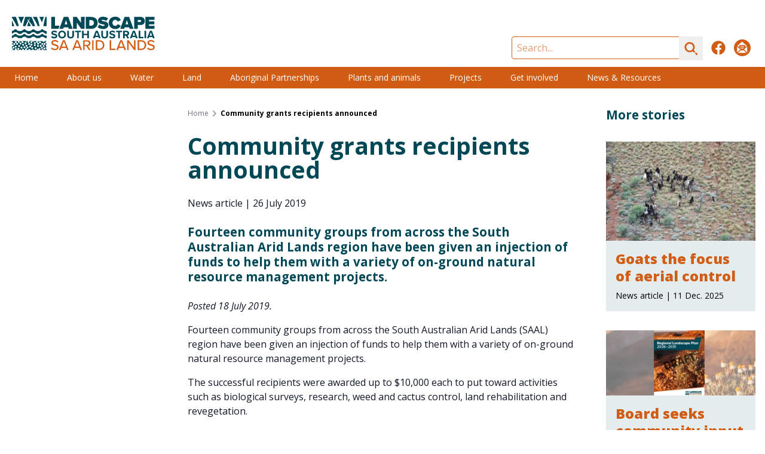

--- FILE ---
content_type: text/html; charset=UTF-8
request_url: https://www.landscape.sa.gov.au/saal/news/190718-sa-arid-lands-community-grants-recipients-announced
body_size: 16684
content:
<!DOCTYPE html><html
class="no-js" lang="en" prefix="og: http://ogp.me/ns# fb: http://ogp.me/ns/fb#"><head><meta
charset="utf-8"><meta
http-equiv="X-UA-Compatible" content="IE=edge" /><meta
name="viewport" content="width=device-width, minimum-scale=1.0"><link
rel="dns-prefetch" href="/assets"><link
rel="preconnect" href="/assets" crossorigin><link
rel="dns-prefetch" href="https://cdn.environment.sa.gov.au"><link
rel="preconnect" href="https://cdn.environment.sa.gov.au" crossorigin><link
rel="dns-prefetch" href="https://fonts.googleapis.com"><link
rel="preconnect" href="https://fonts.googleapis.com" crossorigin><link
rel="dns-prefetch" href="https://fonts.gstatic.com"><link
rel="preconnect" href="https://fonts.gstatic.com" crossorigin><link
rel="preload" as="font" href="https://fonts.googleapis.com/css2?family=Open+Sans:ital,wdth,wght@0,75..100,300..800;1,75..100,300..800&amp;display=swap" crossorigin="anonymous" /><link
rel="stylesheet" href="https://fonts.googleapis.com/css2?family=Open+Sans:ital,wdth,wght@0,75..100,300..800;1,75..100,300..800&amp;display=swap"><link
type="image/png" href="https://cdn.environment.sa.gov.au/img/[base64]" rel="icon" sizes="48x48"><link
type="image/png" href="https://cdn.environment.sa.gov.au/img/[base64]" rel="icon" sizes="32x32"><link
type="image/png" href="https://cdn.environment.sa.gov.au/img/[base64]" rel="icon" sizes="16x16"><script>document.documentElement.classList.remove('no-js')</script><script src="https://cdnjs.cloudflare.com/polyfill/v3/polyfill.js?callback=polyfillsAreLoaded&flags=gated" defer async></script><style>html:not(.user-is-tabbing) button:focus,html:not(.user-is-tabbing) input:focus,html:not(.user-is-tabbing) select:focus,html:not(.user-is-tabbing) textarea:focus,html:not(.user-is-tabbing) a:focus{outline:none}</style><script>function handleFirstTab(event){if(event.keyCode===9){document.documentElement.classList.add('user-is-tabbing');window.removeEventListener('keydown',handleFirstTab);window.addEventListener('mousedown',handleMouseDownOnce);}}
function handleMouseDownOnce(){document.documentElement.classList.remove('user-is-tabbing');window.removeEventListener('mousedown',handleMouseDownOnce);window.addEventListener('keydown',handleFirstTab);}
window.addEventListener('keydown',handleFirstTab);</script><script>!function(e,t){"function"==typeof define&&define.amd?define(t):"object"==typeof exports?module.exports=t():e.Cookie=t()}(this,function(){"use strict";function e(t,n,o){return void 0===n?e.get(t):void(null===n?e.remove(t):e.set(t,n,o))}function t(e){return e.replace(/[.*+?^$|[\](){}\\-]/g,"\\$&")}function n(e){var t="";for(var n in e)if(e.hasOwnProperty(n)){if("expires"===n){var r=e[n];"object"!=typeof r&&(r+="number"==typeof r?"D":"",r=o(r)),e[n]=r.toUTCString()}if("secure"===n){if(!e[n])continue;t+=";"+n}t+=";"+n+"="+e[n]}return e.hasOwnProperty("path")||(t+=";path=/"),t}function o(e){var t=new Date,n=e.charAt(e.length-1),o=parseInt(e,10);switch(n){case"Y":t.setFullYear(t.getFullYear()+o);break;case"M":t.setMonth(t.getMonth()+o);break;case"D":t.setDate(t.getDate()+o);break;case"h":t.setHours(t.getHours()+o);break;case"m":t.setMinutes(t.getMinutes()+o);break;case"s":t.setSeconds(t.getSeconds()+o);break;default:t=new Date(e)}return t}return e.enabled=function(){var t,n="__test_key";return document.cookie=n+"=1",t=!!document.cookie,t&&e.remove(n),t},e.get=function(e,n){if("string"!=typeof e||!e)return null;e="(?:^|; )"+t(e)+"(?:=([^;]*?))?(?:;|$)";var o=new RegExp(e),r=o.exec(document.cookie);return null!==r?n?r[1]:decodeURIComponent(r[1]):null},e.getRaw=function(t){return e.get(t,!0)},e.set=function(e,t,o,r){o!==!0&&(r=o,o=!1),r=n(r?r:{});var u=e+"="+(o?t:encodeURIComponent(t))+r;document.cookie=u},e.setRaw=function(t,n,o){e.set(t,n,!0,o)},e.remove=function(t){e.set(t,"a",{expires:new Date})},e});</script><script>var currentSite={handle:'saal'};</script><style></style><script type="module">!function(){const e=document.createElement("link").relList;if(!(e&&e.supports&&e.supports("modulepreload"))){for(const e of document.querySelectorAll('link[rel="modulepreload"]'))r(e);new MutationObserver((e=>{for(const o of e)if("childList"===o.type)for(const e of o.addedNodes)if("LINK"===e.tagName&&"modulepreload"===e.rel)r(e);else if(e.querySelectorAll)for(const o of e.querySelectorAll("link[rel=modulepreload]"))r(o)})).observe(document,{childList:!0,subtree:!0})}function r(e){if(e.ep)return;e.ep=!0;const r=function(e){const r={};return e.integrity&&(r.integrity=e.integrity),e.referrerpolicy&&(r.referrerPolicy=e.referrerpolicy),"use-credentials"===e.crossorigin?r.credentials="include":"anonymous"===e.crossorigin?r.credentials="omit":r.credentials="same-origin",r}(e);fetch(e.href,r)}}();</script><script>!function(){var e=document.createElement("script");if(!("noModule"in e)&&"onbeforeload"in e){var t=!1;document.addEventListener("beforeload",(function(n){if(n.target===e)t=!0;else if(!n.target.hasAttribute("nomodule")||!t)return;n.preventDefault()}),!0),e.type="module",e.src=".",document.head.appendChild(e),e.remove()}}();</script><script src="/assets/polyfills-legacy-34e503ad.js" nomodule onload="e=new CustomEvent(&#039;vite-script-loaded&#039;, {detail:{path: &#039;vite/legacy-polyfills-legacy&#039;}});document.dispatchEvent(e);"></script><script type="module" src="/assets/app-9c332eae.js" crossorigin onload="e=new CustomEvent(&#039;vite-script-loaded&#039;, {detail:{path: &#039;src/js/app.js&#039;}});document.dispatchEvent(e);"></script><link
href="/assets/app-4c66d6b7.css" rel="stylesheet"><script src="/assets/app-legacy-f275d595.js" nomodule onload="e=new CustomEvent(&#039;vite-script-loaded&#039;, {detail:{path: &#039;src/js/app-legacy.js&#039;}});document.dispatchEvent(e);"></script><title>Community grants… | Landscape South Australia - SA Arid Lands</title>
<script>dataLayer = [];
(function(w,d,s,l,i){w[l]=w[l]||[];w[l].push({'gtm.start':
new Date().getTime(),event:'gtm.js'});var f=d.getElementsByTagName(s)[0],
j=d.createElement(s),dl=l!='dataLayer'?'&l='+l:'';j.async=true;j.src=
'https://www.googletagmanager.com/gtm.js?id='+i+dl;f.parentNode.insertBefore(j,f);
})(window,document,'script','dataLayer','GTM-T2KL5WV');
</script><meta name="generator" content="SEOmatic">
<meta name="keywords" content="projects, groups, weed, community, region, management, successful, rehabilitation, ongoing, cactus, land, investment, variety, revegetation, jodie">
<meta name="description" content="Fourteen community groups from across the South Australian Arid Lands region have been given an injection of funds to help them with a variety of…">
<meta name="referrer" content="no-referrer-when-downgrade">
<meta name="robots" content="all">
<meta content="en_AU" property="og:locale">
<meta content="Landscape South Australia - SA Arid Lands" property="og:site_name">
<meta content="website" property="og:type">
<meta content="https://www.landscape.sa.gov.au/saal/news/190718-sa-arid-lands-community-grants-recipients-announced" property="og:url">
<meta content="Community grants… | Landscape South Australia - SA Arid Lands" property="og:title">
<meta content="Fourteen community groups from across the South Australian Arid Lands region have been given an injection of funds to help them with a variety of…" property="og:description">
<meta content="https://cdn.environment.sa.gov.au/img/[base64]?mtime=1679968140" property="og:image">
<meta content="1200" property="og:image:width">
<meta content="630" property="og:image:height">
<meta content="Fourteen community groups from across the South Australian Arid Lands region have been given an injection of funds to help them with a variety of on-ground natural resource management projects." property="og:image:alt">
<meta content="https://www.facebook.com/SAALLandscapeSA" property="og:see_also">
<meta name="twitter:card" content="summary">
<meta name="twitter:creator" content="@">
<meta name="twitter:title" content="Community grants recipients announced">
<meta name="twitter:description" content="Fourteen community groups from across the South Australian Arid Lands region have been given an injection of funds to help them with a variety of…">
<meta name="twitter:image" content="https://cdn.environment.sa.gov.au/img/[base64]?mtime=1679968140">
<meta name="twitter:image:width" content="800">
<meta name="twitter:image:height" content="800">
<meta name="twitter:image:alt" content="Fourteen community groups from across the South Australian Arid Lands region have been given an injection of funds to help them with a variety of on-ground natural resource management projects.">
<link href="https://www.landscape.sa.gov.au/saal/news/190718-sa-arid-lands-community-grants-recipients-announced" rel="canonical">
<link href="https://www.landscape.sa.gov.au/saal" rel="home"></head><body
class="font-sans section_news"><noscript><iframe src="https://www.googletagmanager.com/ns.html?id=GTM-T2KL5WV"
height="0" width="0" style="display:none;visibility:hidden"></iframe></noscript>
<a
href="#main-content" class="skip-link bg-white shadow-sm px-4 py-2 focus:outline-none focus:ring-2 focus:ring-blue-500 top-3 left-3">Skip to content</a><div
id="page-container" class="min-h-screen bg-gray-600 xl:pb-10 overflow-hidden leading-tight"><div
id="content-container" class="max-w-7xl mx-auto"><header
class="site-header bg-white"><div
class="lg:flex justify-between h-30 lg:h-28"><div
class="px-16 sm:px-8 lg:px-5 flex items-center justify-center"><a
class="hover:pointer max-w-full flex justify-center lg:block py-2 lg:py-0 transition duration-500 hover:opacity-80" href="https://www.landscape.sa.gov.au/saal/"><svg
class="h-14" xmlns="http://www.w3.org/2000/svg" viewBox="0 0 256 60"><style>.st1{fill:#014856}.white .white{fill:#fff}</style><path
fill="#d15e14" d="M83.6 54.7c0-3.7-3.3-4.6-6.2-5.4-2.2-.6-4.1-1.1-4.1-2.6s1.3-2.5 3.3-2.5c1.9 0 3.7.6 5.1 2.1l1.5-2c-1.6-1.6-3.7-2.5-6.4-2.5-3.7 0-6.2 2.1-6.2 5 0 3.6 3.3 4.4 6.1 5.1 2.2.6 4.2 1.1 4.2 3 0 1.3-1 2.7-3.9 2.7-2.5 0-4.4-1.2-5.5-2.5l-1.5 2c1.5 1.7 3.8 2.8 6.9 2.8 4.7.1 6.7-2.5 6.7-5.2zm11-12.7h-3.3l-7 17.6h2.9c.1.1 1.5-3.6 1.5-3.6h8.6l1.4 3.6h2.9l-7-17.6zm-5.1 11.7 3.5-9.3 3.6 9.3h-7.1zm29-11.7h-3.3l-7 17.6h2.9l1.4-3.6h8.7l1.4 3.6h2.9l-7-17.6zm-5.1 11.7 3.5-9.3 3.6 9.3h-7.1zm22.9-1c2.2-.3 4.4-2 4.4-5.1 0-3.2-2.3-5.4-5.6-5.4h-7.4v17.6h2.6c-.1-.1-.1-6.9-.1-6.9h3.3l4.2 6.8h3.1l-4.5-7zm-6.1-2.1v-6.2h4.4c1.9 0 3.3 1.2 3.3 3.1 0 1.8-1.4 3.1-3.3 3.1h-4.4zm13.5-8.5h2.6v17.6h-2.6V42.1zm12.8 0h-6.3v17.6h6.3c5.5 0 9.1-3.7 9.1-8.8 0-5.1-3.6-8.8-9.1-8.8zm0 15.3h-3.6v-13h3.6c4.1 0 6.4 2.9 6.4 6.5s-2.3 6.5-6.4 6.5zm29.2 0h-8V42.1h-2.6v17.6h10.6v-2.3zM197.4 42h-3.3l-7 17.6h2.9c.1.1 1.5-3.6 1.5-3.6h8.6l1.4 3.6h2.9l-7-17.6zm-5.1 11.7 3.5-9.3 3.6 9.3h-7.1zm16.8-7.5 9.7 13.5h2.6V42.1h-2.6v13.2l-9.6-13.2h-2.7v17.6h2.6V46.2zm22.5-4.1h-6.3v17.6h6.3c5.4 0 9.1-3.7 9.1-8.8 0-5.1-3.6-8.8-9.1-8.8zm-.1 15.3h-3.6v-13h3.6c4.1 0 6.4 2.9 6.4 6.5s-2.3 6.5-6.4 6.5zm17.8.3c-2.5 0-4.4-1.2-5.5-2.5l-1.5 2c1.5 1.7 3.8 2.8 6.9 2.8 4.7 0 6.6-2.6 6.6-5.3 0-3.7-3.3-4.6-6.2-5.4-2.2-.6-4.1-1.1-4.1-2.6s1.3-2.5 3.3-2.5c1.9 0 3.7.6 5.1 2.1l1.5-2c-1.6-1.6-3.7-2.5-6.4-2.5-3.7 0-6.2 2.1-6.2 5 0 3.6 3.3 4.4 6.1 5.1 2.2.6 4.2 1.1 4.2 3 .1 1.3-.9 2.8-3.8 2.8z" class="white" /><path
d="M141.8.4h-9.6v21.4h9.6c6.8 0 11.8-3.9 11.8-10.7 0-6.9-5-10.7-11.8-10.7zm-.1 15.7h-3V6h3.1c3.5 0 5.1 2.2 5.1 5 0 2.7-1.9 5.1-5.2 5.1zm22.3-8c-2.3-.4-3.2-.7-3.2-1.5 0-.5.4-1.1 2-1.1 1.7 0 4.1.7 6 2.1l3.5-4.6c-2.4-2-5.6-3-9.1-3-5.9 0-8.9 3.3-8.9 6.9 0 5.4 5.4 6.2 8.9 6.8 2.1.4 3 .8 3 1.6s-1.2 1.3-2.4 1.3c-2.9 0-5.3-1.2-6.9-2.8l-3.4 4.8c2.3 2.1 5.4 3.4 10 3.4 5.8 0 9.3-2.7 9.3-7.5 0-4.7-5.2-5.8-8.8-6.4zm31 7.8-5.6-2.6c-.5 1.7-2.2 3.1-4.3 3.1-3 0-5-2.4-5-5.4s2.1-5.4 5-5.4c2.1 0 3.8 1.4 4.3 3.1l5.6-2.6c-1.3-3-4.1-6.2-9.9-6.2-6.6 0-11.6 4.5-11.6 11.1s5.1 11.1 11.6 11.1c5.8.1 8.7-3.3 9.9-6.2zM210 .4h-8.2L194 21.8h7.1l.8-2.8h8.2l.8 2.8h7L210 .4zm-6.5 13.3c.1-.1 2.5-7.6 2.5-7.6l2.4 7.6h-4.9zm51.9 2.7h-9.8v-2.7h9.6V8.2h-9.6V5.7h9.8V.3h-16.3v21.4h16.3v-5.3zM230.4.3H219v21.4h6.5v-6.9h5c4.9.1 7.6-3.1 7.6-7.1S235.4.3 230.4.3zm-.9 9.2h-4.1V5.8h4.1c1.1 0 2 .7 2 1.9 0 1.1-.9 1.8-2 1.8zM85.4 16l-8.4.1V.4h-6.5v21.4h12.7l2.2-5.8zM130.3.4h-6.5v10.8L116.3.4h-6.7v21.4h6.5V10.3l7.9 11.5h6.2l.1-21.4zM101 .4h-8.2l-7.9 21.4h7l.8-2.8h8.2l.8 2.8h7L101 .4zm-6.5 13.2L96.9 6l2.4 7.6h-4.8zM75.8 38.9c3.6 0 5.4-1.9 5.4-4.3 0-3-2.8-3.7-5-4.2-1.6-.4-2.7-.6-2.7-1.6 0-.8.7-1.4 2-1.4s2.8.5 3.9 1.5l1.6-2.1c-1.3-1.2-3.1-1.9-5.2-1.9-3.2 0-5.1 1.8-5.1 4.1 0 3 2.8 3.6 5 4.1 1.6.4 2.7.7 2.7 1.7 0 .8-.8 1.5-2.3 1.5-1.9 0-3.3-.8-4.3-1.8l-1.6 2.2c1.2 1.4 3.1 2.2 5.6 2.2zm14-14c-4.1 0-7 2.9-7 7s2.9 7 7 7 7-2.9 7-7-3-7-7-7zm0 11.4c-2.5 0-4.1-1.9-4.1-4.4s1.6-4.4 4.1-4.4 4.1 1.9 4.1 4.4-1.6 4.4-4.1 4.4zm9.3-11.1v8.1c0 3.3 1.9 5.6 6 5.6s6-2.3 6-5.6v-8.1h-2.9v8c0 1.9-1 3.2-3.1 3.2s-3.1-1.3-3.1-3.2v-8h-2.9zm20.7 13.5v-11h3.9v-2.5H113v2.5h3.9v10.9h2.9v.1zm8.7-5.7h6.4v5.7h2.9V25.2h-2.9v5.3h-6.4v-5.3h-2.9v13.5h2.9V33zm25.3-7.8h-3.6L145 38.7h3.1l1-2.3h6l.8 2.3h3.1l-5.2-13.5zm-4 8.7 2.3-6.2 2.2 6.2h-4.5zm22.4-.6v-8.1h-2.9v8c0 1.9-1 3.2-3.1 3.2s-3.1-1.3-3.1-3.2v-8h-2.9v8.1c0 3.3 1.9 5.6 6 5.6s6-2.3 6-5.6zm7.8 3.1c-1.9 0-3.3-.8-4.3-1.8l-1.6 2.2c1.3 1.3 3.1 2.1 5.7 2.1 3.6 0 5.4-1.9 5.4-4.3 0-3-2.8-3.7-5-4.2-1.6-.4-2.7-.6-2.7-1.6 0-.8.7-1.4 2-1.4s2.8.5 3.9 1.5l1.6-2.1c-1.3-1.2-3.1-1.9-5.2-1.9-3.2 0-5.1 1.8-5.1 4.1 0 3 2.8 3.6 5 4.1 1.6.4 2.7.7 2.7 1.7-.1.9-.8 1.6-2.4 1.6zm10.5 2.3h2.9v-11h3.9v-2.5h-10.7v2.5h3.9v11zm16.6-5.1c1.5-.3 2.9-1.6 2.9-4 0-2.5-1.7-4.3-4.5-4.3h-6.3v13.5h2.9V34h2.1l2.6 4.8c0-.1 3.3-.1 3.3-.1l-3-5.1zm-2-2.2h-3v-3.7h3c1.2 0 2 .7 2 1.9 0 1.1-.9 1.8-2 1.8zm15.1-6.2h-3.6l-5.2 13.5h3.1l.8-2.3h6l1 2.3h3.1l-5.2-13.5zm-4 8.7 2.2-6.2 2.2 6.2h-4.4zm10.8-8.7v13.5h8.6v-2.5h-5.7v-11H227zm10.5 0h2.9v13.5h-2.9V25.2zm13.3 0h-3.6L242 38.7h3.1l.8-2.3h6l.8 2.3h3.1l-5-13.5zm-4.1 8.7 2.2-6.2 2.2 6.2h-4.4zM55.6 31.3c-.3-.4-.8-.6-1.4-.6-.6 0-1.1.2-1.4.6-1.6 1.7-4 2.7-6.6 2.7H45.6h.1c-.3 0-.5 0-.7-.1h-.5c-.2 0-.4-.1-.5-.1-1.7-.4-3.2-1.2-4.3-2.4-.4-.4-.9-.6-1.5-.6s-1.2.2-1.5.6C35.2 33 32.8 34 30.2 34s-4.9-1-6.5-2.7c-.4-.4-.9-.6-1.5-.6s-1.2.2-1.5.6C19.2 33 16.8 34 14.3 34s-4.9-1-6.5-2.7c-.4-.4-.9-.6-1.5-.6s-1.2.2-1.5.6c-1.1 1.2-2.6 2-4.3 2.4H0v4.6h1.1c.3-.1.6-.3.9-.6 1-1.1 2.6-1.8 4.3-1.8s3.3.6 4.3 1.8c.3.3.5.5.9.7h5.7c.3-.2.6-.4.9-.7 1-1.1 2.6-1.8 4.3-1.8s3.3.6 4.3 1.8c.3.3.5.5.9.7h5.7c.3-.2.6-.4.9-.7 1-1.1 2.6-1.8 4.3-1.8s3.3.6 4.3 1.8c.3.3.6.5.9.7h5.7c.3-.2.6-.4.9-.7 1-1.1 2.5-1.7 4.2-1.8 1.7 0 3.2.7 4.2 1.8.3.3.5.5.9.7h2.9V34h-.1c-2.9 0-5.3-1-6.8-2.7zM6.3 27.7c1.7 0 3.3.6 4.3 1.8.9 1 2.2 1.5 3.7 1.5s2.8-.6 3.7-1.5c1-1.1 2.6-1.8 4.3-1.8s3.3.6 4.3 1.8c.9 1 2.2 1.5 3.7 1.5s2.8-.6 3.7-1.5c1-1.1 2.6-1.8 4.3-1.8s3.3.6 4.3 1.8c.6.7 1.5 1.2 2.5 1.4h1.1c1.5 0 2.8-.6 3.7-1.5 1-1.1 2.5-1.7 4.2-1.8h.1c1.7 0 3.2.7 4.2 1.8.9 1 2.2 1.5 3.7 1.5h.1v-5.2h-.1c-2.6 0-4.9-1-6.5-2.7-.3-.4-.8-.6-1.4-.6-.6 0-1.1.2-1.4.6-1.5 1.7-3.9 2.7-6.5 2.7H45.7h.1c-.3 0-.5 0-.7-.1-.2 0-.3 0-.5-.1-.2 0-.4-.1-.5-.1-1.7-.4-3.2-1.2-4.3-2.4-.4-.4-.9-.6-1.5-.6s-1.2.2-1.5.6c-1.5 1.7-3.9 2.7-6.5 2.7s-4.9-1-6.5-2.7c-.4-.4-.9-.6-1.5-.6s-1.2.2-1.5.6c-1.5 1.7-3.9 2.7-6.5 2.7s-4.9-1-6.5-2.7c-.4-.4-.9-.6-1.5-.6s-1.2.2-1.5.6c-1.1 1.2-2.6 2-4.3 2.4H0v5.2c.8-.3 1.5-.7 2-1.2 1-1 2.6-1.7 4.3-1.7zm50-10.8h5.9V.4H60c-1.7 5.4-2.9 11.1-3.7 16.5zM57.4.4h-8.2c1.6 3.3 3.1 6.7 4.4 10C54.7 7 56 3.7 57.4.4zM37.3.4c3.6 5.3 6.8 11.1 9.1 16.5h3.1C48.5 11.6 46.8 6 44.8.4h-7.5zm-10 16.5h6.2c.1-.2.3-.4.4-.6-1.2-2.6-2.6-5.3-4.1-7.6-.9 2.6-1.8 5.4-2.5 8.2zM33.2.4c-1 2.1-2 4.5-3 7.1 1.8 2.1 3.5 4.4 5.1 6.6.7-1 1.4-1.9 2.1-2.8-.6 1-1.2 2.2-1.8 3.4.5.7 1 1.5 1.4 2.2h4.5c-1.7-5.5-4-11.3-6.6-16.5h-1.7zM19.7 16.9h4.6c1.3-3.3 2.9-6.5 4.6-9.6-1-1.6-2-3-2.9-4.3 1.1 1.1 2.3 2.3 3.4 3.5 1.2-2.2 2.5-4.2 3.8-6.1h-9.5c-1.7 5.3-3 11-4 16.5zM0 1.9c3.3 4.8 6.3 10 8.6 15h3.6c-1.2-5.3-3-11-5-16.5H0v1.5zm0 4.5v10.5h4.1C2.9 13.4 1.5 9.8 0 6.4zm16.7 6c1.3-4.1 3-8.1 4.8-12H11.3c2.1 4 3.9 8.1 5.4 12zm44.9 32.1c.2 0 .4 0 .6.1V44c-.6 0-1.1-.3-1.4-.7h-2.5c0 .2.1.3.1.5 0 1-.8 1.7-1.7 1.7-1 0-1.7-.8-1.7-1.7 0-.2 0-.3.1-.5H54c-.3.4-.8.6-1.3.6s-1-.2-1.3-.6h-1.5c-.3.6-.9 1.1-1.6 1.1-.7 0-1.4-.5-1.6-1.1h-3.5c-.3.3-.8.5-1.2.5-.5 0-.9-.2-1.2-.5h-1.1c-.1.9-.8 1.6-1.7 1.6s-1.6-.7-1.7-1.6h-3.8c-.3.3-.8.5-1.2.5-.2 0-.4 0-.6-.1.4.3.7.8.7 1.4 0 1-.8 1.7-1.7 1.7-1 0-1.7-.8-1.7-1.7 0-.9.8-1.7 1.7-1.7.2 0 .4 0 .6.1l-.2-.2h-2.6c-.1.8-.8 1.4-1.7 1.4-.9 0-1.6-.6-1.7-1.4h-1.4c-.3.3-.7.4-1.1.4-.4 0-.8-.2-1.1-.4h-2.3c-.2.8-.9 1.3-1.7 1.3s-1.5-.6-1.7-1.3h-3.7c-.3.4-.8.6-1.3.6s-1-.2-1.3-.6H6.2c-.3.4-.8.6-1.3.6s-1-.2-1.3-.6H1.4c-.3.4-.8.7-1.4.7v.8h.2c1 0 1.7.8 1.7 1.7 0 1-.8 1.7-1.7 1.7H0V50c.3-.2.7-.4 1.1-.4 1 0 1.7.8 1.7 1.7 0 1-.7 1.8-1.7 1.8-.4 0-.8-.1-1.1-.4v4h.1c1 0 1.7.8 1.7 1.7 0 .5-.2.9-.6 1.3h1.6c.1 0 .3-.1.5-.1s.3 0 .5.1H6c-.5-.3-.7-.8-.7-1.4 0-1 .8-1.7 1.7-1.7s1.7.8 1.7 1.7c0 .6-.3 1.1-.7 1.4h5.3c.3-.6.9-1 1.6-1 .7 0 1.3.4 1.6 1h1.6v-.3c0-1 .8-1.7 1.7-1.7 1 0 1.7.8 1.7 1.7v.3h2.6c-.3-.3-.5-.8-.5-1.2 0-1 .8-1.7 1.7-1.7 1 0 1.7.8 1.7 1.7 0 .5-.2.9-.5 1.2h3v-.2c0-1 .8-1.7 1.7-1.7 1 0 1.7.8 1.7 1.7v.2h3c.2-.7.9-1.2 1.7-1.2.8 0 1.4.5 1.7 1.2h5.1v-.4c0-1 .8-1.7 1.7-1.7 1 0 1.7.8 1.7 1.7v.4h5.4c.1-.9.8-1.6 1.7-1.6.9 0 1.7.7 1.7 1.6h2.3c.1 0 .3-.1.4-.1.1 0 .3 0 .4.1h2.5v-2c-1 0-1.7-.8-1.7-1.7 0-1 .8-1.7 1.7-1.7v-1.2c-1 0-1.7-.8-1.7-1.7 0-1 .8-1.7 1.7-1.7v-1.9c-.2.1-.4.1-.6.1-1 0-1.7-.8-1.7-1.7 0-1 .8-1.7 1.7-1.7zm-26.8-.6c1 0 1.7.8 1.7 1.7 0 1-.8 1.7-1.7 1.7-1 0-1.7-.8-1.7-1.7 0-.9.8-1.7 1.7-1.7zm1.8 6.2c0 1-.8 1.7-1.7 1.7-1 0-1.7-.8-1.7-1.7 0-1 .8-1.7 1.7-1.7 1 0 1.7.8 1.7 1.7zM19 43.9c1 0 1.7.8 1.7 1.7 0 1-.8 1.7-1.7 1.7-1 0-1.7-.8-1.7-1.7 0-.9.8-1.7 1.7-1.7zm-6.7-.4c1 0 1.7.8 1.7 1.7 0 .9-.8 1.7-1.7 1.7-1 0-1.7-.8-1.7-1.7-.1-.9.7-1.7 1.7-1.7zm-5.3.3c1 0 1.7.8 1.7 1.7 0 1-.8 1.7-1.7 1.7s-1.7-.8-1.7-1.7c0-1 .8-1.7 1.7-1.7zm-4.4 5.1c0-1 .8-1.7 1.7-1.7 1 0 1.7.8 1.7 1.7 0 1-.8 1.7-1.7 1.7-1 .1-1.7-.7-1.7-1.7zm.2 8.3c-1 0-1.7-.8-1.7-1.7 0-1 .8-1.7 1.7-1.7 1 0 1.7.8 1.7 1.7 0 1-.8 1.7-1.7 1.7zm3.9-1.7c-1 0-1.7-.8-1.7-1.7 0-1 .8-1.7 1.7-1.7 1 0 1.7.8 1.7 1.7 0 .9-.8 1.7-1.7 1.7zm.8-6.8c0-1 .8-1.7 1.7-1.7.9-.1 1.7.7 1.7 1.7s-.8 1.7-1.7 1.7c-1 0-1.7-.8-1.7-1.7zm3.9 10.6c-1 0-1.7-.8-1.7-1.7 0-1 .8-1.7 1.7-1.7 1 0 1.7.8 1.7 1.7.1.9-.7 1.7-1.7 1.7zm1.5-5c-1 0-1.7-.8-1.7-1.7 0-1 .8-1.7 1.7-1.7.9 0 1.7.8 1.7 1.7.1.9-.7 1.7-1.7 1.7zm.8-6.2c0-.9.7-1.7 1.7-1.7s1.7.8 1.7 1.7c0 .9-.8 1.7-1.7 1.7-.9 0-1.7-.8-1.7-1.7zm3.5 9.1c-1 0-1.7-.8-1.7-1.7 0-1 .8-1.7 1.7-1.7.9 0 1.7.7 1.7 1.7s-.8 1.7-1.7 1.7zm1.2-6.9c0-1 .8-1.7 1.7-1.7.9 0 1.7.8 1.7 1.7 0 1-.8 1.7-1.7 1.7-1 0-1.7-.8-1.7-1.7zm4 6.1c-1 0-1.7-.8-1.7-1.7 0-.9.8-1.7 1.7-1.7 1 0 1.7.8 1.7 1.7 0 1-.8 1.7-1.7 1.7zm.2-9c0-.9.7-1.7 1.7-1.7s1.7.8 1.7 1.7c0 1-.8 1.7-1.7 1.7-1 0-1.7-.8-1.7-1.7zm1.7 4.5c0-1 .8-1.7 1.7-1.7 1-.1 1.7.7 1.7 1.7s-.8 1.7-1.7 1.7c-1 0-1.7-.8-1.7-1.7zm3.5 5.2c-1 0-1.7-.8-1.7-1.7 0-1 .8-1.7 1.7-1.7.9 0 1.7.7 1.7 1.7s-.8 1.7-1.7 1.7zm1.3-8.2c0-.9.8-1.7 1.7-1.7 1 0 1.7.8 1.7 1.7 0 1-.8 1.7-1.7 1.7-1 0-1.7-.8-1.7-1.7zm3.5 6.4c-1 0-1.7-.8-1.7-1.7 0-1 .8-1.7 1.7-1.7.9-.1 1.7.7 1.7 1.7s-.8 1.7-1.7 1.7zm3.7 2.1c-1 0-1.7-.8-1.7-1.7 0-.9.8-1.7 1.7-1.7.9 0 1.7.7 1.7 1.7s-.8 1.7-1.7 1.7zm18-10.4c1 0 1.7.8 1.7 1.7 0 1-.8 1.7-1.7 1.7-.9 0-1.7-.8-1.7-1.7 0-1 .8-1.7 1.7-1.7zm-3.9-2.7c1 0 1.7.8 1.7 1.7 0 1-.8 1.7-1.7 1.7-1 0-1.7-.8-1.7-1.7-.1-1 .7-1.7 1.7-1.7zm-3.5 2.3c1 0 1.7.8 1.7 1.7 0 1-.8 1.7-1.7 1.7-1 0-1.7-.8-1.7-1.7 0-.9.7-1.7 1.7-1.7zm-5.9-1c1 0 1.7.8 1.7 1.7 0 1-.8 1.7-1.7 1.7-1 0-1.7-.8-1.7-1.7-.1-1 .7-1.7 1.7-1.7zm-1.8 5.6c-.1-1 .7-1.7 1.7-1.7s1.7.8 1.7 1.7c0 1-.8 1.7-1.7 1.7-.9 0-1.7-.8-1.7-1.7zm3.3 7c-.9 0-1.7-.8-1.7-1.7s.8-1.7 1.7-1.7 1.7.8 1.7 1.7c0 1-.8 1.7-1.7 1.7zm.7-13.1c0-.9.7-1.7 1.7-1.7s1.7.8 1.7 1.7c0 .9-.8 1.7-1.7 1.7-1 0-1.7-.8-1.7-1.7zm3.4 9.1c-1 0-1.7-.8-1.7-1.7s.8-1.7 1.7-1.7c1 0 1.7.8 1.7 1.7s-.7 1.7-1.7 1.7zm2.9 5.4c-1 0-1.7-.8-1.7-1.7 0-1 .8-1.7 1.7-1.7s1.7.8 1.7 1.7c.1.9-.7 1.7-1.7 1.7zm.2-7.3c0-1 .8-1.7 1.7-1.7.9 0 1.7.8 1.7 1.7 0 1-.8 1.7-1.7 1.7-.9 0-1.7-.8-1.7-1.7zm3.9 5.1c-1 0-1.7-.8-1.7-1.7 0-1 .8-1.7 1.7-1.7 1 0 1.7.8 1.7 1.7.1.9-.7 1.7-1.7 1.7zm1.5-4.9c0-.9.7-1.7 1.7-1.7s1.7.8 1.7 1.7c0 1-.8 1.7-1.7 1.7-1 0-1.7-.8-1.7-1.7zm3.1 6.2c-1 0-1.7-.8-1.7-1.7s.8-1.7 1.7-1.7c1 0 1.7.8 1.7 1.7s-.8 1.7-1.7 1.7zm1.9-9.9c0 .9-.8 1.7-1.7 1.7-1 0-1.7-.8-1.7-1.7 0-.9.7-1.7 1.7-1.7s1.7.8 1.7 1.7z" class="st1 white" /></svg><span
class="sr-only">South Australian Arid Lands</span></a></div><div
class="flex justify-between items-center bg-saal lg:bg-transparent"><button
class="hamburger self-center line-flex lg:hidden items-center text-white justify-center py-2.5 px-2 text-red lg:transition-colors focus:outline-none " aria-expanded="false"><span
class="sr-only">Open menu</span><svg
class="open-icon block h-7 w-7" xmlns="http://www.w3.org/2000/svg" fill="none" viewbox="0 0 24 24" stroke="currentColor" aria-hidden="true"><path
stroke-linecap="round" stroke-linejoin="round" stroke-width="2" d="M4 6h16M4 12h16M4 18h16"/></svg><svg
class="close-icon hidden h-7 w-7" xmlns="http://www.w3.org/2000/svg" fill="none" viewbox="0 0 24 24" stroke="currentColor" aria-hidden="true"><path
stroke-linecap="round" stroke-linejoin="round" stroke-width="2" d="M6 18L18 6M6 6l12 12"/></svg></button><div
class="self-center lg:mt-12"><div
class="flex justify-center"><div
class="flex md:order-2 md:pr-3 items-center"><a
href="https://www.facebook.com/SAALLandscapeSA" title="Facebook" rel="nofollow noopener me" target="_blank" class="text-saal-100 lg:text-saal hover:text-opacity-80 pr-3"><span
class="sr-only">Facebook</span><svg
class="h-6 w-6 md:h-7 md:w-7" width="24" height="24" xmlns="http://www.w3.org/2000/svg" fill="currentColor" viewbox="0 0 24 24" aria-hidden="true"><path
fill-rule="evenodd" d="M22 12c0-5.523-4.477-10-10-10S2 6.477 2 12c0 4.991 3.657 9.128 8.438 9.878v-6.987h-2.54V12h2.54V9.797c0-2.506 1.492-3.89 3.777-3.89 1.094 0 2.238.195 2.238.195v2.46h-1.26c-1.243 0-1.63.771-1.63 1.562V12h2.773l-.443 2.89h-2.33v6.988C18.343 21.128 22 16.991 22 12z" clip-rule="evenodd" /></svg></a><a
href=https://www.landscape.sa.gov.au/saal/subscribe target="_self" class="text-saal-100 lg:text-saal hover:text-opacity-80 pr-3"><span
class="sr-only">Subscribe</span><svg
class="h-6 w-6 md:h-7 md:w-7" width="15" height="15" xmlns="http://www.w3.org/2000/svg" fill="currentColor" viewbox="0 0 15 15"><path
d="M11.889 11.667L9 9l2.833-2.5a.054.054 0 00.056-.056v5.223zm-.445-5.945a.289.289 0 01-.11.222L10.166 7V5.5a.43.43 0 00-.445-.389H4.944A.43.43 0 004.5 5.5V7L3.333 5.944a.421.421 0 01-.11-.222.421.421 0 01.11-.222l3.723-3.278a.403.403 0 01.555 0L11.333 5.5a.289.289 0 01.111.222m-8.61.722l2.944 2.612-3 2.555.055-5.167m2.723.39a.311.311 0 01-.334-.278c0-.167.111-.278.334-.278h3.5a.311.311 0 01.333.278c0 .166-.111.277-.333.277zm3.277 1.055a.254.254 0 01-.222.278H6a.285.285 0 010-.556h2.611a.37.37 0 01.222.278M3.39 12.11l3-2.5a2.596 2.596 0 00.555.278 2.104 2.104 0 00.834 0 1.876 1.876 0 00.61-.389l2.779 2.611zM15 7.5A7.5 7.5 0 107.5 15 7.469 7.469 0 0015 7.5" /></svg></a></div><div
class="hidden md:block"><div
class="relative md:my-0 md:mr-3 border-b border-white md:border-none"><form
action="https://www.landscape.sa.gov.au/saal/search-results" class="m-3 md:m-0"><input
id="site-search" aria-label="Search" name="q" type="text" class="w-full md:w-80 p-2 bg-opacity-10 rounded border border-saal-100  lg:border-saal focus:outline-none focus:ring-0 focus:border-saal-600 text-black placeholder-saal placeholder-opacity-60 transition duration-500 focus:ring-blue-500 focus:border-black" placeholder="Search..." autocomplete="off"><button
class="absolute right-3 md:right-0 top-0" type="submit"><span
class="sr-only">Search</span><svg
version="1.1" viewbox="0 0 40 40" width="40" height="40" class="fill-current text-saal"><g><path
d="M24.762,22.988c2.448-3.305,2.176-8.01-0.82-11.006c-3.297-3.297-8.666-3.297-11.959,0c-3.295,3.297-3.297,8.662,0,11.959c2.996,2.996,7.699,3.269,11.008,0.815l2.591,2.595l1.771-1.771L24.762,22.988zM22.033,22.033c-2.245,2.244-5.898,2.244-8.143,0c-2.244-2.245-2.244-5.898,0-8.143c2.244-2.246,5.897-2.246,8.143,0C24.277,16.135,24.277,19.789,22.033,22.033z"/><rect
x="27.904" y="27.107" transform="matrix(-0.7067 0.7075 -0.7075 -0.7067 70.3882 29.133)" width="2.504" height="4.098"/></g></svg></button></form></div></div></div></div></div></div><nav
class="nav-primary hidden lg:block absolute z-10 w-full lg:relative bg-saal text-sm shadow-inner"><ul
class="lg:flex text-white"><div
class="md:hidden"><div
class="relative md:my-0 md:mr-3 border-b border-white md:border-none"><form
action="https://www.landscape.sa.gov.au/saal/search-results" class="m-3 md:m-0"><input
id="site-search" aria-label="Search" name="q" type="text" class="w-full md:w-80 p-2 bg-opacity-10 rounded border border-saal-100  lg:border-saal focus:outline-none focus:ring-0 focus:border-saal-600 text-black placeholder-saal placeholder-opacity-60 transition duration-500 focus:ring-blue-500 focus:border-black" placeholder="Search..." autocomplete="off"><button
class="absolute right-3 md:right-0 top-0" type="submit"><span
class="sr-only">Search</span><svg
version="1.1" viewbox="0 0 40 40" width="40" height="40" class="fill-current text-saal"><g><path
d="M24.762,22.988c2.448-3.305,2.176-8.01-0.82-11.006c-3.297-3.297-8.666-3.297-11.959,0c-3.295,3.297-3.297,8.662,0,11.959c2.996,2.996,7.699,3.269,11.008,0.815l2.591,2.595l1.771-1.771L24.762,22.988zM22.033,22.033c-2.245,2.244-5.898,2.244-8.143,0c-2.244-2.245-2.244-5.898,0-8.143c2.244-2.246,5.897-2.246,8.143,0C24.277,16.135,24.277,19.789,22.033,22.033z"/><rect
x="27.904" y="27.107" transform="matrix(-0.7067 0.7075 -0.7075 -0.7067 70.3882 29.133)" width="2.504" height="4.098"/></g></svg></button></form></div></div><li
class="group border-b lg:border-b-0"><a
href="https://www.landscape.sa.gov.au/saal/" class=" block bg-saal-600 lg:bg-saal hover:bg-saal-700 lg:hover:bg-saal-400 break-words py-3 lg:py-2 pl-3 pr-7 lg:px-4 xl:px-6">Home</a></li><li
class="group border-b lg:border-b-0"><a
href="https://www.landscape.sa.gov.au/saal/about-us" class=" block bg-saal-600 lg:bg-saal hover:bg-saal-700 lg:hover:bg-saal-400 break-words py-3 lg:py-2 pl-3 pr-7 lg:px-4 xl:px-6">About us</a><div
class="submenu hidden lg:group-hover:block z-50 relative p-0 lg:p-5 lg:absolute left-0 w-full bg-saal-400"><ul
class="text-white lg:float-left lg:w-1/4 lg:px-2"><li><a
href="https://www.landscape.sa.gov.au/saal/about-us/about-landscape-management" class="block pl-5 pr-3 lg:px-2 py-3 lg:py-2 border-b border-saal-600 lg:border-0 bg-saal-500 hover:bg-saal-700 lg:hover:bg-saal-600">About landscape management</a><ul
class="text-white lg:py-2 lg:space-y-1"></ul></li></ul><ul
class="text-white lg:float-left lg:w-1/4 lg:px-2"><li><a
href="https://www.landscape.sa.gov.au/saal/about-us/our-board" class="block pl-5 pr-3 lg:px-2 py-3 lg:py-2 border-b border-saal-600 lg:border-0 bg-saal-500 hover:bg-saal-700 lg:hover:bg-saal-600">Our Board</a><ul
class="text-white lg:py-2 lg:space-y-1"><a
href="https://www.landscape.sa.gov.au/saal/about-us/our-board/freedom-of-information" class="bg-saal-100 lg:bg-transparent block text-saal-600 lg:text-white pl-8 pr-3 lg:px-3 py-2 lg:py-0 leading-5 hover:text-saal-900">Freedom of Information</a><a
href="https://www.landscape.sa.gov.au/saal/about-us/our-board/meet-our-staff" class="bg-saal-100 lg:bg-transparent block text-saal-600 lg:text-white pl-8 pr-3 lg:px-3 py-2 lg:py-0 leading-5 hover:text-saal-900">Meet our staff</a><a
href="https://www.landscape.sa.gov.au/saal/about-us/our-board/meet-our-members" class="bg-saal-100 lg:bg-transparent block text-saal-600 lg:text-white pl-8 pr-3 lg:px-3 py-2 lg:py-0 leading-5 hover:text-saal-900">Meet our members</a><a
href="https://www.landscape.sa.gov.au/saal/about-us/our-board/landscape-groups" class="bg-saal-100 lg:bg-transparent block text-saal-600 lg:text-white pl-8 pr-3 lg:px-3 py-2 lg:py-0 leading-5 hover:text-saal-900">Landscape Groups</a><a
href="https://www.landscape.sa.gov.au/saal/about-us/our-board/landscape-board-meetings-agendas" class="bg-saal-100 lg:bg-transparent block text-saal-600 lg:text-white pl-8 pr-3 lg:px-3 py-2 lg:py-0 leading-5 hover:text-saal-900">Meeting dates, Agendas and Minutes</a><a
href="https://www.landscape.sa.gov.au/saal/about-us/our-board/landscape-board-communiques" class="bg-saal-100 lg:bg-transparent block text-saal-600 lg:text-white pl-8 pr-3 lg:px-3 py-2 lg:py-0 leading-5 hover:text-saal-900">Communiques</a></ul></li></ul><ul
class="text-white lg:float-left lg:w-1/4 lg:px-2"><li><a
href="https://www.landscape.sa.gov.au/saal/about-us/landscape-and-water-levies" class="block pl-5 pr-3 lg:px-2 py-3 lg:py-2 border-b border-saal-600 lg:border-0 bg-saal-500 hover:bg-saal-700 lg:hover:bg-saal-600">Landscape and water levies</a><ul
class="text-white lg:py-2 lg:space-y-1"><a
href="https://www.landscape.sa.gov.au/saal/about-us/landscape-and-water-levies/landscape-levy" class="bg-saal-100 lg:bg-transparent block text-saal-600 lg:text-white pl-8 pr-3 lg:px-3 py-2 lg:py-0 leading-5 hover:text-saal-900">Landscape Levy</a><a
href="https://www.landscape.sa.gov.au/saal/about-us/landscape-and-water-levies/water-levy" class="bg-saal-100 lg:bg-transparent block text-saal-600 lg:text-white pl-8 pr-3 lg:px-3 py-2 lg:py-0 leading-5 hover:text-saal-900">Water levy</a></ul></li></ul><ul
class="text-white lg:float-left lg:w-1/4 lg:px-2"><li><a
href="https://www.landscape.sa.gov.au/saal/about-us/our-region" class="block pl-5 pr-3 lg:px-2 py-3 lg:py-2 border-b border-saal-600 lg:border-0 bg-saal-500 hover:bg-saal-700 lg:hover:bg-saal-600">Our region</a><ul
class="text-white lg:py-2 lg:space-y-1"></ul></li></ul><ul
class="text-white lg:float-left lg:w-1/4 lg:px-2"><li><a
href="https://www.landscape.sa.gov.au/saal/about-us/our-regions-plan" class="block pl-5 pr-3 lg:px-2 py-3 lg:py-2 border-b border-saal-600 lg:border-0 bg-saal-500 hover:bg-saal-700 lg:hover:bg-saal-600">Our region&#039;s plan</a><ul
class="text-white lg:py-2 lg:space-y-1"></ul></li></ul></div></li><li
class="group border-b lg:border-b-0"><a
href="https://www.landscape.sa.gov.au/saal/water" class=" block bg-saal-600 lg:bg-saal hover:bg-saal-700 lg:hover:bg-saal-400 break-words py-3 lg:py-2 pl-3 pr-7 lg:px-4 xl:px-6">Water</a><div
class="submenu hidden lg:group-hover:block z-50 relative p-0 lg:p-5 lg:absolute left-0 w-full bg-saal-400"><ul
class="text-white lg:float-left lg:w-1/4 lg:px-2"><li><a
href="https://www.landscape.sa.gov.au/saal/water/managing-water-resources" class="block pl-5 pr-3 lg:px-2 py-3 lg:py-2 border-b border-saal-600 lg:border-0 bg-saal-500 hover:bg-saal-700 lg:hover:bg-saal-600">Managing water resources</a><ul
class="text-white lg:py-2 lg:space-y-1"><a
href="https://www.landscape.sa.gov.au/saal/water/managing-water-resources/ground-water" class="bg-saal-100 lg:bg-transparent block text-saal-600 lg:text-white pl-8 pr-3 lg:px-3 py-2 lg:py-0 leading-5 hover:text-saal-900">Ground water</a><a
href="https://www.landscape.sa.gov.au/saal/water/managing-water-resources/surface-water" class="bg-saal-100 lg:bg-transparent block text-saal-600 lg:text-white pl-8 pr-3 lg:px-3 py-2 lg:py-0 leading-5 hover:text-saal-900">Surface water</a><a
href="https://www.landscape.sa.gov.au/saal/water/managing-water-resources/lake-eyre-basin-catchment-projects" class="bg-saal-100 lg:bg-transparent block text-saal-600 lg:text-white pl-8 pr-3 lg:px-3 py-2 lg:py-0 leading-5 hover:text-saal-900">Lake Eyre Basin catchment projects</a><a
href="https://www.landscape.sa.gov.au/saal/water/managing-water-resources/far-north-prescribed-wells-area-water-allocation-plan" class="bg-saal-100 lg:bg-transparent block text-saal-600 lg:text-white pl-8 pr-3 lg:px-3 py-2 lg:py-0 leading-5 hover:text-saal-900">Far North Prescribed Wells Area Water Allocation Plan</a></ul></li></ul><ul
class="text-white lg:float-left lg:w-1/4 lg:px-2"><li><a
href="https://www.landscape.sa.gov.au/saal/water/managing-the-lake-eyre-basin" class="block pl-5 pr-3 lg:px-2 py-3 lg:py-2 border-b border-saal-600 lg:border-0 bg-saal-500 hover:bg-saal-700 lg:hover:bg-saal-600">Managing the Lake Eyre Basin</a><ul
class="text-white lg:py-2 lg:space-y-1"></ul></li></ul><ul
class="text-white lg:float-left lg:w-1/4 lg:px-2"><li><a
href="https://www.landscape.sa.gov.au/saal/water/great-artesian-basin-strategic-management-plan" class="block pl-5 pr-3 lg:px-2 py-3 lg:py-2 border-b border-saal-600 lg:border-0 bg-saal-500 hover:bg-saal-700 lg:hover:bg-saal-600">Managing the Great Artesian Basin</a><ul
class="text-white lg:py-2 lg:space-y-1"><a
href="https://www.landscape.sa.gov.au/saal/water/great-artesian-basin-strategic-management-plan/great-artesian-basin-water-security-program" class="bg-saal-100 lg:bg-transparent block text-saal-600 lg:text-white pl-8 pr-3 lg:px-3 py-2 lg:py-0 leading-5 hover:text-saal-900">Great Artesian Basin Water Security Program</a><a
href="https://www.landscape.sa.gov.au/saal/water/great-artesian-basin-strategic-management-plan/great-artesian-basin-springs-a-plan-for-the-future" class="bg-saal-100 lg:bg-transparent block text-saal-600 lg:text-white pl-8 pr-3 lg:px-3 py-2 lg:py-0 leading-5 hover:text-saal-900">Great Artesian Basin Springs: a Plan for the Future</a></ul></li></ul><ul
class="text-white lg:float-left lg:w-1/4 lg:px-2"><li><a
href="https://www.landscape.sa.gov.au/saal/water/water-allocation-plan" class="block pl-5 pr-3 lg:px-2 py-3 lg:py-2 border-b border-saal-600 lg:border-0 bg-saal-500 hover:bg-saal-700 lg:hover:bg-saal-600">Water allocation plan</a><ul
class="text-white lg:py-2 lg:space-y-1"></ul></li></ul><ul
class="text-white lg:float-left lg:w-1/4 lg:px-2"><li><a
href="https://www.landscape.sa.gov.au/saal/water/water-accounting" class="block pl-5 pr-3 lg:px-2 py-3 lg:py-2 border-b border-saal-600 lg:border-0 bg-saal-500 hover:bg-saal-700 lg:hover:bg-saal-600">Water accounting</a><ul
class="text-white lg:py-2 lg:space-y-1"></ul></li></ul><ul
class="text-white lg:float-left lg:w-1/4 lg:px-2"><li><a
href="https://www.landscape.sa.gov.au/saal/water/bore-maintenance" class="block pl-5 pr-3 lg:px-2 py-3 lg:py-2 border-b border-saal-600 lg:border-0 bg-saal-500 hover:bg-saal-700 lg:hover:bg-saal-600">Bore maintenance</a><ul
class="text-white lg:py-2 lg:space-y-1"></ul></li></ul><ul
class="text-white lg:float-left lg:w-1/4 lg:px-2"><li><a
href="https://www.landscape.sa.gov.au/saal/water/water-affecting-activities" class="block pl-5 pr-3 lg:px-2 py-3 lg:py-2 border-b border-saal-600 lg:border-0 bg-saal-500 hover:bg-saal-700 lg:hover:bg-saal-600">Water affecting activities</a><ul
class="text-white lg:py-2 lg:space-y-1"></ul></li></ul><ul
class="text-white lg:float-left lg:w-1/4 lg:px-2"><li><a
href="https://www.landscape.sa.gov.au/saal/water/permits-and-licences" class="block pl-5 pr-3 lg:px-2 py-3 lg:py-2 border-b border-saal-600 lg:border-0 bg-saal-500 hover:bg-saal-700 lg:hover:bg-saal-600">Permits and licences</a><ul
class="text-white lg:py-2 lg:space-y-1"></ul></li></ul></div></li><li
class="group border-b lg:border-b-0"><a
href="https://www.landscape.sa.gov.au/saal/land" class=" block bg-saal-600 lg:bg-saal hover:bg-saal-700 lg:hover:bg-saal-400 break-words py-3 lg:py-2 pl-3 pr-7 lg:px-4 xl:px-6">Land</a><div
class="submenu hidden lg:group-hover:block z-50 relative p-0 lg:p-5 lg:absolute left-0 w-full bg-saal-400"><ul
class="text-white lg:float-left lg:w-1/4 lg:px-2"><li><a
href="https://www.landscape.sa.gov.au/saal/land/land-management" class="block pl-5 pr-3 lg:px-2 py-3 lg:py-2 border-b border-saal-600 lg:border-0 bg-saal-500 hover:bg-saal-700 lg:hover:bg-saal-600">Land management</a><ul
class="text-white lg:py-2 lg:space-y-1"><a
href="https://www.landscape.sa.gov.au/saal/land/land-management/managing-outback-roads" class="bg-saal-100 lg:bg-transparent block text-saal-600 lg:text-white pl-8 pr-3 lg:px-3 py-2 lg:py-0 leading-5 hover:text-saal-900">Managing Outback Roads</a><a
href="https://www.landscape.sa.gov.au/saal/land/land-management/recovering-eroded-land" class="bg-saal-100 lg:bg-transparent block text-saal-600 lg:text-white pl-8 pr-3 lg:px-3 py-2 lg:py-0 leading-5 hover:text-saal-900">Recovering Eroded Land</a><a
href="https://www.landscape.sa.gov.au/saal/land/land-management/fact-sheets" class="bg-saal-100 lg:bg-transparent block text-saal-600 lg:text-white pl-8 pr-3 lg:px-3 py-2 lg:py-0 leading-5 hover:text-saal-900">Fact sheets</a><a
href="https://www.landscape.sa.gov.au/saal/land/land-management/waterpoint-approvals" class="bg-saal-100 lg:bg-transparent block text-saal-600 lg:text-white pl-8 pr-3 lg:px-3 py-2 lg:py-0 leading-5 hover:text-saal-900">Waterpoint approvals</a><a
href="https://www.landscape.sa.gov.au/saal/land/land-management/sustainable-agriculture-facilitator" class="bg-saal-100 lg:bg-transparent block text-saal-600 lg:text-white pl-8 pr-3 lg:px-3 py-2 lg:py-0 leading-5 hover:text-saal-900">Sustainable Agriculture Facilitator</a></ul></li></ul><ul
class="text-white lg:float-left lg:w-1/4 lg:px-2"><li><a
href="https://www.landscape.sa.gov.au/saal/land/soils" class="block pl-5 pr-3 lg:px-2 py-3 lg:py-2 border-b border-saal-600 lg:border-0 bg-saal-500 hover:bg-saal-700 lg:hover:bg-saal-600">Soils</a><ul
class="text-white lg:py-2 lg:space-y-1"></ul></li></ul><ul
class="text-white lg:float-left lg:w-1/4 lg:px-2"><li><a
href="https://www.landscape.sa.gov.au/saal/land/carbon" class="block pl-5 pr-3 lg:px-2 py-3 lg:py-2 border-b border-saal-600 lg:border-0 bg-saal-500 hover:bg-saal-700 lg:hover:bg-saal-600">Carbon</a><ul
class="text-white lg:py-2 lg:space-y-1"></ul></li></ul><ul
class="text-white lg:float-left lg:w-1/4 lg:px-2"><li><a
href="https://www.landscape.sa.gov.au/saal/land/climate" class="block pl-5 pr-3 lg:px-2 py-3 lg:py-2 border-b border-saal-600 lg:border-0 bg-saal-500 hover:bg-saal-700 lg:hover:bg-saal-600">Climate</a><ul
class="text-white lg:py-2 lg:space-y-1"><a
href="https://www.landscape.sa.gov.au/saal/land/climate/climate-guide" class="bg-saal-100 lg:bg-transparent block text-saal-600 lg:text-white pl-8 pr-3 lg:px-3 py-2 lg:py-0 leading-5 hover:text-saal-900">Climate Guide</a><a
href="https://www.landscape.sa.gov.au/saal/land/climate/weather-stations" class="bg-saal-100 lg:bg-transparent block text-saal-600 lg:text-white pl-8 pr-3 lg:px-3 py-2 lg:py-0 leading-5 hover:text-saal-900">Weather Stations</a></ul></li></ul><ul
class="text-white lg:float-left lg:w-1/4 lg:px-2"><li><a
href="https://www.landscape.sa.gov.au/saal/land/meet-the-team" class="block pl-5 pr-3 lg:px-2 py-3 lg:py-2 border-b border-saal-600 lg:border-0 bg-saal-500 hover:bg-saal-700 lg:hover:bg-saal-600">Meet the team</a><ul
class="text-white lg:py-2 lg:space-y-1"></ul></li></ul></div></li><li
class="group border-b lg:border-b-0"><a
href="https://www.landscape.sa.gov.au/saal/aboriginal-partnerships" class=" block bg-saal-600 lg:bg-saal hover:bg-saal-700 lg:hover:bg-saal-400 break-words py-3 lg:py-2 pl-3 pr-7 lg:px-4 xl:px-6">Aboriginal Partnerships</a></li><li
class="group border-b lg:border-b-0"><a
href="https://www.landscape.sa.gov.au/saal/plants-animals" class=" block bg-saal-600 lg:bg-saal hover:bg-saal-700 lg:hover:bg-saal-400 break-words py-3 lg:py-2 pl-3 pr-7 lg:px-4 xl:px-6">Plants and animals</a><div
class="submenu hidden lg:group-hover:block z-50 relative p-0 lg:p-5 lg:absolute left-0 w-full bg-saal-400"><ul
class="text-white lg:float-left lg:w-1/4 lg:px-2"><li><a
href="https://www.landscape.sa.gov.au/saal/plants-animals/native-plants-and-animals" class="block pl-5 pr-3 lg:px-2 py-3 lg:py-2 border-b border-saal-600 lg:border-0 bg-saal-500 hover:bg-saal-700 lg:hover:bg-saal-600">Native plants and animals</a><ul
class="text-white lg:py-2 lg:space-y-1"><a
href="https://www.landscape.sa.gov.au/saal/plants-animals/native-plants-and-animals/native-plants" class="bg-saal-100 lg:bg-transparent block text-saal-600 lg:text-white pl-8 pr-3 lg:px-3 py-2 lg:py-0 leading-5 hover:text-saal-900">Native plants</a><a
href="https://www.landscape.sa.gov.au/saal/plants-animals/native-plants-and-animals/native-animals" class="bg-saal-100 lg:bg-transparent block text-saal-600 lg:text-white pl-8 pr-3 lg:px-3 py-2 lg:py-0 leading-5 hover:text-saal-900">Native animals</a></ul></li></ul><ul
class="text-white lg:float-left lg:w-1/4 lg:px-2"><li><a
href="https://www.landscape.sa.gov.au/saal/plants-animals/pest-plants-and-animals" class="block pl-5 pr-3 lg:px-2 py-3 lg:py-2 border-b border-saal-600 lg:border-0 bg-saal-500 hover:bg-saal-700 lg:hover:bg-saal-600">Pest plants and animals</a><ul
class="text-white lg:py-2 lg:space-y-1"><a
href="https://www.landscape.sa.gov.au/saal/plants-animals/pest-plants-and-animals/pest-plants" class="bg-saal-100 lg:bg-transparent block text-saal-600 lg:text-white pl-8 pr-3 lg:px-3 py-2 lg:py-0 leading-5 hover:text-saal-900">Pest plants</a><a
href="https://www.landscape.sa.gov.au/saal/plants-animals/pest-plants-and-animals/cactus-control-in-the-sa-arid-lands" class="bg-saal-100 lg:bg-transparent block text-saal-600 lg:text-white pl-8 pr-3 lg:px-3 py-2 lg:py-0 leading-5 hover:text-saal-900">Cactus control in the SA Arid Lands</a><a
href="https://www.landscape.sa.gov.au/saal/plants-animals/pest-plants-and-animals/pest-animals" class="bg-saal-100 lg:bg-transparent block text-saal-600 lg:text-white pl-8 pr-3 lg:px-3 py-2 lg:py-0 leading-5 hover:text-saal-900">Pest animals</a></ul></li></ul><ul
class="text-white lg:float-left lg:w-1/4 lg:px-2"><li><a
href="https://www.landscape.sa.gov.au/saal/plants-animals/livestock" class="block pl-5 pr-3 lg:px-2 py-3 lg:py-2 border-b border-saal-600 lg:border-0 bg-saal-500 hover:bg-saal-700 lg:hover:bg-saal-600">Domestic Livestock</a><ul
class="text-white lg:py-2 lg:space-y-1"></ul></li></ul></div></li><li
class="group border-b lg:border-b-0"><a
href="https://www.landscape.sa.gov.au/saal/projects" class=" block bg-saal-600 lg:bg-saal hover:bg-saal-700 lg:hover:bg-saal-400 break-words py-3 lg:py-2 pl-3 pr-7 lg:px-4 xl:px-6">Projects</a><div
class="submenu hidden lg:group-hover:block z-50 relative p-0 lg:p-5 lg:absolute left-0 w-full bg-saal-400"><ul
class="text-white lg:float-left lg:w-1/4 lg:px-2"><li><a
href="https://www.landscape.sa.gov.au/saal/projects-and-partners/projects" class="block pl-5 pr-3 lg:px-2 py-3 lg:py-2 border-b border-saal-600 lg:border-0 bg-saal-500 hover:bg-saal-700 lg:hover:bg-saal-600">Projects</a><ul
class="text-white lg:py-2 lg:space-y-1"><a
href="https://www.landscape.sa.gov.au/saal/projects-and-partners/projects/discovery-for-recovery" class="bg-saal-100 lg:bg-transparent block text-saal-600 lg:text-white pl-8 pr-3 lg:px-3 py-2 lg:py-0 leading-5 hover:text-saal-900">Discovery For Recovery</a><a
href="https://www.landscape.sa.gov.au/saal/projects-and-partners/projects/wetland-wonders" class="bg-saal-100 lg:bg-transparent block text-saal-600 lg:text-white pl-8 pr-3 lg:px-3 py-2 lg:py-0 leading-5 hover:text-saal-900">Wetland Wonders</a><a
href="https://www.landscape.sa.gov.au/saal/projects-and-partners/projects/plains-wanderer" class="bg-saal-100 lg:bg-transparent block text-saal-600 lg:text-white pl-8 pr-3 lg:px-3 py-2 lg:py-0 leading-5 hover:text-saal-900">Plains Wanderer: Revisiting the Baseline</a><a
href="https://www.landscape.sa.gov.au/saal/projects-and-partners/projects/building-pastoral-sustainability" class="bg-saal-100 lg:bg-transparent block text-saal-600 lg:text-white pl-8 pr-3 lg:px-3 py-2 lg:py-0 leading-5 hover:text-saal-900">Building Pastoral Sustainability</a><a
href="https://www.landscape.sa.gov.au/saal/projects-and-partners/projects/sustainable-land-management-project" class="bg-saal-100 lg:bg-transparent block text-saal-600 lg:text-white pl-8 pr-3 lg:px-3 py-2 lg:py-0 leading-5 hover:text-saal-900">Sustainable Land Management Project</a><a
href="https://www.landscape.sa.gov.au/saal/projects-and-partners/projects/strategic-weed-management-project" class="bg-saal-100 lg:bg-transparent block text-saal-600 lg:text-white pl-8 pr-3 lg:px-3 py-2 lg:py-0 leading-5 hover:text-saal-900">Strategic Weed Management Project</a><a
href="https://www.landscape.sa.gov.au/saal/projects-and-partners/projects/resilient-rangelands" class="bg-saal-100 lg:bg-transparent block text-saal-600 lg:text-white pl-8 pr-3 lg:px-3 py-2 lg:py-0 leading-5 hover:text-saal-900">Resilient Rangelands</a><a
href="https://www.landscape.sa.gov.au/saal/projects-and-partners/projects/rangeland-goats" class="bg-saal-100 lg:bg-transparent block text-saal-600 lg:text-white pl-8 pr-3 lg:px-3 py-2 lg:py-0 leading-5 hover:text-saal-900">Rangeland Goats</a><a
href="https://www.landscape.sa.gov.au/saal/projects-and-partners/projects/great-artesian-basin-water-security-program" class="bg-saal-100 lg:bg-transparent block text-saal-600 lg:text-white pl-8 pr-3 lg:px-3 py-2 lg:py-0 leading-5 hover:text-saal-900">Great Artesian Basin Water Security Program</a><a
href="https://www.landscape.sa.gov.au/saal/projects-and-partners/projects/lake-eyre-basin-riparian-vegetation-and-springs-project" class="bg-saal-100 lg:bg-transparent block text-saal-600 lg:text-white pl-8 pr-3 lg:px-3 py-2 lg:py-0 leading-5 hover:text-saal-900">Great Artesian Basin Springs Project</a><a
href="https://www.landscape.sa.gov.au/saal/projects-and-partners/projects/kangaroo-partnership-project" class="bg-saal-100 lg:bg-transparent block text-saal-600 lg:text-white pl-8 pr-3 lg:px-3 py-2 lg:py-0 leading-5 hover:text-saal-900">Kangaroo Partnership Project</a><a
href="https://www.landscape.sa.gov.au/saal/projects-and-partners/projects/biteback" class="bg-saal-100 lg:bg-transparent block text-saal-600 lg:text-white pl-8 pr-3 lg:px-3 py-2 lg:py-0 leading-5 hover:text-saal-900">Biteback</a></ul></li></ul><ul
class="text-white lg:float-left lg:w-1/4 lg:px-2"><li><a
href="https://www.landscape.sa.gov.au/saal/projects-and-partners/completed-projects" class="block pl-5 pr-3 lg:px-2 py-3 lg:py-2 border-b border-saal-600 lg:border-0 bg-saal-500 hover:bg-saal-700 lg:hover:bg-saal-600">Completed Projects</a><ul
class="text-white lg:py-2 lg:space-y-1"><a
href="https://www.landscape.sa.gov.au/saal/projects-and-partners/completed-projects/improving-great-artesian-basin-drought-resilience" class="bg-saal-100 lg:bg-transparent block text-saal-600 lg:text-white pl-8 pr-3 lg:px-3 py-2 lg:py-0 leading-5 hover:text-saal-900">Improving GAB Drought Resilience</a><a
href="https://www.landscape.sa.gov.au/saal/projects-and-partners/completed-projects/from-the-ground-up" class="bg-saal-100 lg:bg-transparent block text-saal-600 lg:text-white pl-8 pr-3 lg:px-3 py-2 lg:py-0 leading-5 hover:text-saal-900">From the Ground Up</a><a
href="https://www.landscape.sa.gov.au/saal/projects-and-partners/completed-projects/bounceback-and-beyond" class="bg-saal-100 lg:bg-transparent block text-saal-600 lg:text-white pl-8 pr-3 lg:px-3 py-2 lg:py-0 leading-5 hover:text-saal-900">Bounceback and Beyond</a><a
href="https://www.landscape.sa.gov.au/saal/projects-and-partners/completed-projects/building-pastoral-sustainability-program" class="bg-saal-100 lg:bg-transparent block text-saal-600 lg:text-white pl-8 pr-3 lg:px-3 py-2 lg:py-0 leading-5 hover:text-saal-900">Building Pastoral Sustainability</a><a
href="https://www.landscape.sa.gov.au/saal/projects-and-partners/completed-projects/idnya-reintroduction-project" class="bg-saal-100 lg:bg-transparent block text-saal-600 lg:text-white pl-8 pr-3 lg:px-3 py-2 lg:py-0 leading-5 hover:text-saal-900">Idnya Reintroduction Project</a><a
href="https://www.landscape.sa.gov.au/saal/projects-and-partners/completed-projects/coongie-wetland-wonders" class="bg-saal-100 lg:bg-transparent block text-saal-600 lg:text-white pl-8 pr-3 lg:px-3 py-2 lg:py-0 leading-5 hover:text-saal-900">Coongie Wetland Wonders</a><a
href="https://www.landscape.sa.gov.au/saal/projects-and-partners/completed-projects/the-assessment-of-metering-and-monitoring-options-for-pastoral-water-points" class="bg-saal-100 lg:bg-transparent block text-saal-600 lg:text-white pl-8 pr-3 lg:px-3 py-2 lg:py-0 leading-5 hover:text-saal-900">The Assessment of Metering and Monitoring Options for Pastoral Water Points</a><a
href="https://www.landscape.sa.gov.au/saal/projects-and-partners/completed-projects/safeguarding-the-arckaringa-daisy" class="bg-saal-100 lg:bg-transparent block text-saal-600 lg:text-white pl-8 pr-3 lg:px-3 py-2 lg:py-0 leading-5 hover:text-saal-900">Safeguarding the Arckaringa Daisy</a></ul></li></ul></div></li><li
class="group border-b lg:border-b-0"><a
href="https://www.landscape.sa.gov.au/saal/get-involved" class=" block bg-saal-600 lg:bg-saal hover:bg-saal-700 lg:hover:bg-saal-400 break-words py-3 lg:py-2 pl-3 pr-7 lg:px-4 xl:px-6">Get involved</a><div
class="submenu hidden lg:group-hover:block z-50 relative p-0 lg:p-5 lg:absolute left-0 w-full bg-saal-400"><ul
class="text-white lg:float-left lg:w-1/4 lg:px-2"><li><a
href="https://www.landscape.sa.gov.au/saal/get-involved/events" class="block pl-5 pr-3 lg:px-2 py-3 lg:py-2 border-b border-saal-600 lg:border-0 bg-saal-500 hover:bg-saal-700 lg:hover:bg-saal-600">Events</a><ul
class="text-white lg:py-2 lg:space-y-1"></ul></li></ul><ul
class="text-white lg:float-left lg:w-1/4 lg:px-2"><li><a
href="https://www.landscape.sa.gov.au/saal/get-involved/volunteering" class="block pl-5 pr-3 lg:px-2 py-3 lg:py-2 border-b border-saal-600 lg:border-0 bg-saal-500 hover:bg-saal-700 lg:hover:bg-saal-600">Volunteers</a><ul
class="text-white lg:py-2 lg:space-y-1"><a
href="https://www.landscape.sa.gov.au/saal/get-involved/volunteering/land-holder-opportunities" class="bg-saal-100 lg:bg-transparent block text-saal-600 lg:text-white pl-8 pr-3 lg:px-3 py-2 lg:py-0 leading-5 hover:text-saal-900">Volunteers at your property</a><a
href="https://www.landscape.sa.gov.au/saal/get-involved/volunteering/our-volunteer-groups" class="bg-saal-100 lg:bg-transparent block text-saal-600 lg:text-white pl-8 pr-3 lg:px-3 py-2 lg:py-0 leading-5 hover:text-saal-900">Our volunteer groups</a></ul></li></ul><ul
class="text-white lg:float-left lg:w-1/4 lg:px-2"><li><a
href="https://www.landscape.sa.gov.au/saal/get-involved/visiting-our-region" class="block pl-5 pr-3 lg:px-2 py-3 lg:py-2 border-b border-saal-600 lg:border-0 bg-saal-500 hover:bg-saal-700 lg:hover:bg-saal-600">Visiting our region</a><ul
class="text-white lg:py-2 lg:space-y-1"><a
href="https://www.landscape.sa.gov.au/saal/get-involved/visiting-our-region/travelling-in-our-region" class="bg-saal-100 lg:bg-transparent block text-saal-600 lg:text-white pl-8 pr-3 lg:px-3 py-2 lg:py-0 leading-5 hover:text-saal-900">Travelling in our region</a><a
href="https://www.landscape.sa.gov.au/saal/get-involved/visiting-our-region/outback-safety" class="bg-saal-100 lg:bg-transparent block text-saal-600 lg:text-white pl-8 pr-3 lg:px-3 py-2 lg:py-0 leading-5 hover:text-saal-900">Outback safety</a><a
href="https://www.landscape.sa.gov.au/saal/get-involved/visiting-our-region/parks-in-our-region" class="bg-saal-100 lg:bg-transparent block text-saal-600 lg:text-white pl-8 pr-3 lg:px-3 py-2 lg:py-0 leading-5 hover:text-saal-900">Parks in our region</a></ul></li></ul><ul
class="text-white lg:float-left lg:w-1/4 lg:px-2"><li><a
href="https://www.landscape.sa.gov.au/saal/get-involved/citizen-science" class="block pl-5 pr-3 lg:px-2 py-3 lg:py-2 border-b border-saal-600 lg:border-0 bg-saal-500 hover:bg-saal-700 lg:hover:bg-saal-600">Citizen Science</a><ul
class="text-white lg:py-2 lg:space-y-1"></ul></li></ul><ul
class="text-white lg:float-left lg:w-1/4 lg:px-2"><li><a
href="https://www.landscape.sa.gov.au/saal/get-involved/education" class="block pl-5 pr-3 lg:px-2 py-3 lg:py-2 border-b border-saal-600 lg:border-0 bg-saal-500 hover:bg-saal-700 lg:hover:bg-saal-600">Education</a><ul
class="text-white lg:py-2 lg:space-y-1"></ul></li></ul><ul
class="text-white lg:float-left lg:w-1/4 lg:px-2"><li><a
href="https://www.landscape.sa.gov.au/saal/get-involved/grants-funding" class="block pl-5 pr-3 lg:px-2 py-3 lg:py-2 border-b border-saal-600 lg:border-0 bg-saal-500 hover:bg-saal-700 lg:hover:bg-saal-600">Grants and funding</a><ul
class="text-white lg:py-2 lg:space-y-1"><a
href="https://www.landscape.sa.gov.au/saal/get-involved/grants-funding/grassroots-grants" class="bg-saal-100 lg:bg-transparent block text-saal-600 lg:text-white pl-8 pr-3 lg:px-3 py-2 lg:py-0 leading-5 hover:text-saal-900">Grassroots Grants</a></ul></li></ul><ul
class="text-white lg:float-left lg:w-1/4 lg:px-2"><li><a
href="https://www.landscape.sa.gov.au/saal/get-involved/have-your-say" class="block pl-5 pr-3 lg:px-2 py-3 lg:py-2 border-b border-saal-600 lg:border-0 bg-saal-500 hover:bg-saal-700 lg:hover:bg-saal-600">Have your say</a><ul
class="text-white lg:py-2 lg:space-y-1"></ul></li></ul></div></li><li
class="group border-b lg:border-b-0"><a
href="https://www.landscape.sa.gov.au/saal/news-resources" class=" block bg-saal-600 lg:bg-saal hover:bg-saal-700 lg:hover:bg-saal-400 break-words py-3 lg:py-2 pl-3 pr-7 lg:px-4 xl:px-6">News &amp; Resources</a><div
class="submenu hidden lg:group-hover:block z-50 relative p-0 lg:p-5 lg:absolute left-0 w-full bg-saal-400"><ul
class="text-white lg:float-left lg:w-1/4 lg:px-2"><li><a
href="https://www.landscape.sa.gov.au/saal/news-resources/publications" class="block pl-5 pr-3 lg:px-2 py-3 lg:py-2 border-b border-saal-600 lg:border-0 bg-saal-500 hover:bg-saal-700 lg:hover:bg-saal-600">Publications &amp; newsletters</a><ul
class="text-white lg:py-2 lg:space-y-1"><a
href="https://www.landscape.sa.gov.au/saal/news-resources/publications/subscribe" class="bg-saal-100 lg:bg-transparent block text-saal-600 lg:text-white pl-8 pr-3 lg:px-3 py-2 lg:py-0 leading-5 hover:text-saal-900">Subscribe</a></ul></li></ul><ul
class="text-white lg:float-left lg:w-1/4 lg:px-2"><li><a
href="https://www.landscape.sa.gov.au/saal/news-resources/podcasts-videos" class="block pl-5 pr-3 lg:px-2 py-3 lg:py-2 border-b border-saal-600 lg:border-0 bg-saal-500 hover:bg-saal-700 lg:hover:bg-saal-600">Podcasts and videos</a><ul
class="text-white lg:py-2 lg:space-y-1"></ul></li></ul><ul
class="text-white lg:float-left lg:w-1/4 lg:px-2"><li><a
href="https://www.landscape.sa.gov.au/saal/news-resources/resources" class="block pl-5 pr-3 lg:px-2 py-3 lg:py-2 border-b border-saal-600 lg:border-0 bg-saal-500 hover:bg-saal-700 lg:hover:bg-saal-600">Resources</a><ul
class="text-white lg:py-2 lg:space-y-1"></ul></li></ul></div></li></ul></nav></header><main
id="main-content" class="md:min-h-1/2.5 bg-white"><div
class="grid lg:grid-cols-5 px-4 py-4 md:pt-8 space-y-4 lg:space-y-0"><section
class="lg:col-start-2 lg:col-span-3 text-gray-900 leading-normal space-y-6 md:px-8 lg:px-12"><nav
class="flex" aria-label="Breadcrumb"><ol
class="flex items-center flex-wrap"><li><div
class="flex items-center"><a
href="https://www.landscape.sa.gov.au/saal/" class="text-xs text-gray-500 hover:text-gray-700">Home</a></div></li><li><div
class="flex items-center"><svg
class="flex-shrink-0 h-5 w-5 text-gray-400" xmlns="http://www.w3.org/2000/svg" viewbox="0 0 20 20" fill="currentColor" aria-hidden="true"><path
fill-rule="evenodd" d="M7.293 14.707a1 1 0 010-1.414L10.586 10 7.293 6.707a1 1 0 011.414-1.414l4 4a1 1 0 010 1.414l-4 4a1 1 0 01-1.414 0z" clip-rule="evenodd"/></svg><span
class="text-xs text-black font-bold">Community grants recipients announced</span></div></li></ol></nav><h1 class="text-2xl text-statewide break-words leading-10 font-bold">
Community grants recipients announced</h1><div><span
class="article-type">
News article
</span><span
class=""> | </span><span
class="article-date">
26 July 2019
</span></div><p
class="font-bold text-lg text-statewide max-w-screen-l leading-tight">Fourteen community groups from across the South Australian Arid Lands region have been given an injection of funds to help them with a variety of on-ground natural resource management projects.</p><div
class="rich-text max-w-screen-lg"><p><em>Posted 18 July 2019.</em></p><p>Fourteen community groups from across the South Australian Arid Lands (SAAL) region have been given an injection of funds to help them with a variety of on-ground natural resource management projects.</p><p>The successful recipients were awarded up to $10,000 each to put toward activities such as biological surveys, research, weed and cactus control, land rehabilitation and revegetation.</p><p>SAAL Regional Natural Resources Manager Jodie Gregg-Smith said the board was very pleased to have received a high level of interest in the grants.</p><p>“Applications were received from across the region and from variety of applicants, including pastoralists, progress associations, conservation groups, Aboriginal communities and Friends groups,” Jodie said.</p><p>“It is important that most of the investment is going towards ongoing projects that work across the landscape, allowing groups to continue to build on their existing gains.“</p><p>Among the successful projects are:</p><p>• Protection of the Algebukina Waterhole;</p><p>• Fauna surveys at Coward Springs and Arkaba Conservancy;</p><p>• Rabbit warren mapping and ripping at Bon Bon Station reserve;</p><p>• Land rehabilitation at Glenlye Station;</p><p>• Raising awareness of the Mound Springs;</p><p>• Revegetation of the Iron Knob rubbish dump;</p><p>• Management of Mulga woodland at Nepabunna Community; and</p><p>• Weed and cactus controls at a number of locations in the North Flinders.</p><p>For the board’s investment, many of the projects will deliver additional returns through in-kind investments, local employment and ongoing biodiversity and sustainable agricultural benefits.</p><p>A full list of recipients can be found at <a
href="http://www.landscape.sa.gov.au/saal/get-involved/grants-and-funding" target="_blank" rel="noreferrer noopener">www.landscape.sa.gov.au/saal/get-involved/grants-and-funding</a></p></div><div></div></section><section
class="col-span-1 space-y-8 md:px-8 lg:px-0"><h2 class="text-lg text-statewide mb-4 font-bold">More stories</h2><ol
class="space-y-8"><li
class="overflow-visible"><a
href="https://www.landscape.sa.gov.au/saal/news/goats-the-focus-of-aerial-control" class="hover:shadow hover:shadow-black w-96"><div
class="bg-statewide-10 h-full hover:bg-statewide-100 transition duration-200"><div
class="aspect-video"><picture><source
srcset="https://cdn.environment.sa.gov.au/img/[base64] 1200w, https://cdn.environment.sa.gov.au/img/[base64] 992w, https://cdn.environment.sa.gov.au/img/[base64] 768w, https://cdn.environment.sa.gov.au/img/[base64] 576w" sizes="250px" type="image/webp"/><img
src="https://cdn.environment.sa.gov.au/img/[base64]" srcset="https://cdn.environment.sa.gov.au/img/[base64] 1200w, https://cdn.environment.sa.gov.au/img/[base64] 992w, https://cdn.environment.sa.gov.au/img/[base64] 768w, https://cdn.environment.sa.gov.au/img/[base64] 576w" sizes="250px" class="object-cover w-full h-full" alt=""/></picture></div><div
class="p-4"><h3 class="font-extrabold text-xl text-saal mb-2 line-clamp-3" title="Goats the focus of aerial control">Goats the focus of aerial control</h3><span
class="text-sm line-clamp-3" title="News article | 11 Dec. 2025">News article | 11 Dec. 2025</span></div></div></a></li><li
class="overflow-visible"><a
href="https://www.landscape.sa.gov.au/saal/news/board-seeks-community-input-to-its-draft-regional-landscape-plan" class="hover:shadow hover:shadow-black w-96"><div
class="bg-statewide-10 h-full hover:bg-statewide-100 transition duration-200"><div
class="aspect-video"><picture><source
srcset="https://cdn.environment.sa.gov.au/img/[base64] 1200w, https://cdn.environment.sa.gov.au/img/[base64] 992w, https://cdn.environment.sa.gov.au/img/[base64] 768w, https://cdn.environment.sa.gov.au/img/[base64] 576w" sizes="250px" type="image/webp"/><img
src="https://cdn.environment.sa.gov.au/img/[base64]" srcset="https://cdn.environment.sa.gov.au/img/[base64] 1200w, https://cdn.environment.sa.gov.au/img/[base64] 992w, https://cdn.environment.sa.gov.au/img/[base64] 768w, https://cdn.environment.sa.gov.au/img/[base64] 576w" sizes="250px" class="object-cover w-full h-full" alt=""/></picture></div><div
class="p-4"><h3 class="font-extrabold text-xl text-saal mb-2 line-clamp-3" title="Board seeks community input to its draft Regional Landscape Plan">Board seeks community input to its draft Regional Landscape Plan</h3><span
class="text-sm line-clamp-3" title="News article | 08 Dec. 2025">News article | 08 Dec. 2025</span></div></div></a></li><li
class="overflow-visible"><a
href="https://www.landscape.sa.gov.au/saal/news/changes-coming-for-the-biteback-program" class="hover:shadow hover:shadow-black w-96"><div
class="bg-statewide-10 h-full hover:bg-statewide-100 transition duration-200"><div
class="aspect-video"><picture><source
srcset="https://cdn.environment.sa.gov.au/img/[base64] 1200w, https://cdn.environment.sa.gov.au/img/[base64] 992w, https://cdn.environment.sa.gov.au/img/[base64] 768w, https://cdn.environment.sa.gov.au/img/[base64] 576w" sizes="250px" type="image/webp"/><img
src="https://cdn.environment.sa.gov.au/img/[base64]" srcset="https://cdn.environment.sa.gov.au/img/[base64] 1200w, https://cdn.environment.sa.gov.au/img/[base64] 992w, https://cdn.environment.sa.gov.au/img/[base64] 768w, https://cdn.environment.sa.gov.au/img/[base64] 576w" sizes="250px" class="object-cover w-full h-full" alt=""/></picture></div><div
class="p-4"><h3 class="font-extrabold text-xl text-saal mb-2 line-clamp-3" title="Changes coming for the Biteback program">Changes coming for the Biteback program</h3><span
class="text-sm line-clamp-3" title="News article | 08 Dec. 2025">News article | 08 Dec. 2025</span></div></div></a></li></ol></section></div></main><footer><nav
class="sitemap bg-gray-700 px-3 md:px-5 pt-6 pb-5 md:pt-8 md:pb-0 lg:flex lg:justify-between break-words align-top"><div><a
href="https://www.landscape.sa.gov.au"><img
src="https://cdn.environment.sa.gov.au/shared/images/Logos/landscape-logo-white.svg" alt="Landscape South Australia logo" class="h-24 md:h-28 -mt-3 md:-mt-8 mb-2 mx-auto md:-ml-5"></a></div><ul
class="flex flex-wrap md:flex-nowrap -mb-10 md:mb-0 w-full lg:w-3/4 justify-start md:justify-end"><li
class="pb-3 md:pb-6 text-white border-l border-saal-400 px-3 w-1/2 lg:w-1/4 mb-10 md:mb-0 "><h2 class="text-sm tracking-wider uppercase mb-3">
About us</h2><ul
class="text-sm space-y-2"><li
class="leading-4"><a
class="hover:text-saal-300" href="https://www.landscape.sa.gov.au/saal/about-us/about-landscape-management" title="About Landscape Management" target="">About Landscape Management</a></li><li
class="leading-4"><a
class="hover:text-saal-300" href="https://www.landscape.sa.gov.au/saal/about-us/our-board" title="Our Board" target="">Our Board</a></li><li
class="leading-4"><a
class="hover:text-saal-300" href="https://www.landscape.sa.gov.au/saal/about-us/our-board/landscape-groups" title="Our Groups" target="">Our Groups</a></li><li
class="leading-4"><a
class="hover:text-saal-300" href="https://www.landscape.sa.gov.au/saal/about-us/landscape-and-water-levies" title="Our Levy" target="">Our Levy</a></li><li
class="leading-4"><a
class="hover:text-saal-300" href="https://www.landscape.sa.gov.au/saal/about-us/our-regions-plan" title="Our Plan" target="">Our Plan</a></li></ul></li><li
class="pb-3 md:pb-6 text-white border-l border-saal-400 px-3 w-1/2 lg:w-1/4 mb-10 md:mb-0 "><h2 class="text-sm tracking-wider uppercase mb-3">
Get Involved</h2><ul
class="text-sm space-y-2"><li
class="leading-4"><a
class="hover:text-saal-300" href="https://www.landscape.sa.gov.au/saal/get-involved/volunteering" title="Volunteering" target="">Volunteering</a></li><li
class="leading-4"><a
class="hover:text-saal-300" href="https://www.landscape.sa.gov.au/saal/get-involved/events" title="Events" target="">Events</a></li><li
class="leading-4"><a
class="hover:text-saal-300" href="https://www.landscape.sa.gov.au/saal/get-involved/education" title="Education" target="">Education</a></li><li
class="leading-4"><a
class="hover:text-saal-300" href="https://www.landscape.sa.gov.au/saal/get-involved/grants-funding" title="Grants and Funding" target="">Grants and Funding</a></li></ul></li><li
class="pb-3 md:pb-6 text-white border-l border-saal-400 px-3 w-1/2 lg:w-1/4 mb-10 md:mb-0 "><h2 class="text-sm tracking-wider uppercase mb-3">
Landscape regions</h2><ul
class="text-sm space-y-2"><li
class="leading-4"><a
class="hover:text-saal-300" href="https://www.landscape.sa.gov.au/aw/" title="Alinytjara Wiluṟara" rel="noopener noreferrer" target="_blank">Alinytjara Wiluṟara</a></li><li
class="leading-4"><a
class="hover:text-saal-300" href="https://www.landscape.sa.gov.au/ep/" title="Eyre Peninsula" rel="noopener noreferrer" target="_blank">Eyre Peninsula</a></li><li
class="leading-4"><a
class="hover:text-saal-300" href="https://www.greenadelaide.sa.gov.au/" title="Green Adelaide" rel="noopener noreferrer" target="_blank">Green Adelaide</a></li><li
class="leading-4"><a
class="hover:text-saal-300" href="https://www.landscape.sa.gov.au/hf/" title="Hills &amp; Fleurieu" rel="noopener noreferrer" target="_blank">Hills &amp; Fleurieu</a></li><li
class="leading-4"><a
class="hover:text-saal-300" href="https://www.landscape.sa.gov.au/ki/" title="Kangaroo Island" rel="noopener noreferrer" target="_blank">Kangaroo Island</a></li><li
class="leading-4"><a
class="hover:text-saal-300" href="https://www.landscape.sa.gov.au/lc/" title="Limestone Coast" rel="noopener noreferrer" target="_blank">Limestone Coast</a></li><li
class="leading-4"><a
class="hover:text-saal-300" href="https://www.landscape.sa.gov.au/mr/" title="Murraylands and Riverland" rel="noopener noreferrer" target="_blank">Murraylands and Riverland</a></li><li
class="leading-4"><a
class="hover:text-saal-300" href="https://www.landscape.sa.gov.au/ny/" title="Northern and Yorke" rel="noopener noreferrer" target="_blank">Northern and Yorke</a></li></ul></li></ul></nav><div
class="bg-saal px-2 md:px-5 pt-5 pb-0 text-xs flex flex-wrap flex-col md:flex-row md:items-center md:justify-between"><div
class="md:flex text-center justify-center"><ul
class="flex mt-3 mb-2 justify-center"><li
class="px-2 md:px-1 "><a
class="text-white hover:text-saal-800 md:px-1" href="https://www.sa.gov.au/disclaimer" target="_blank" rel="noopener noreferrer">Disclaimer</a></li><li
class="px-2 md:px-1 md:border-l border-white"><a
class="text-white hover:text-saal-800 md:px-1" href="https://www.sa.gov.au/privacy" target="_blank" rel="noopener noreferrer">Privacy</a></li><li
class="px-2 md:px-1 md:border-l border-white"><a
class="text-white hover:text-saal-800 md:px-1" href="https://www.sa.gov.au/accessibility" target="_blank" rel="noopener noreferrer">Accessibility</a></li></ul></div><div
class="flex justify-center mt-4 md:mt-0"><div
class="flex md:order-2 md:pr-3 items-center"><a
href="https://www.facebook.com/SAALLandscapeSA" title="Facebook" rel="nofollow noopener me" target="_blank" class="text-white hover:text-opacity-80 pr-3"><span
class="sr-only">Facebook</span><svg
class="h-6 w-6 md:h-7 md:w-7" width="24" height="24" xmlns="http://www.w3.org/2000/svg" fill="currentColor" viewbox="0 0 24 24" aria-hidden="true"><path
fill-rule="evenodd" d="M22 12c0-5.523-4.477-10-10-10S2 6.477 2 12c0 4.991 3.657 9.128 8.438 9.878v-6.987h-2.54V12h2.54V9.797c0-2.506 1.492-3.89 3.777-3.89 1.094 0 2.238.195 2.238.195v2.46h-1.26c-1.243 0-1.63.771-1.63 1.562V12h2.773l-.443 2.89h-2.33v6.988C18.343 21.128 22 16.991 22 12z" clip-rule="evenodd" /></svg></a><a
href=https://www.landscape.sa.gov.au/saal/subscribe target="_self" class="text-white hover:text-opacity-80 pr-3"><span
class="sr-only">Subscribe</span><svg
class="h-6 w-6 md:h-7 md:w-7" width="15" height="15" xmlns="http://www.w3.org/2000/svg" fill="currentColor" viewbox="0 0 15 15"><path
d="M11.889 11.667L9 9l2.833-2.5a.054.054 0 00.056-.056v5.223zm-.445-5.945a.289.289 0 01-.11.222L10.166 7V5.5a.43.43 0 00-.445-.389H4.944A.43.43 0 004.5 5.5V7L3.333 5.944a.421.421 0 01-.11-.222.421.421 0 01.11-.222l3.723-3.278a.403.403 0 01.555 0L11.333 5.5a.289.289 0 01.111.222m-8.61.722l2.944 2.612-3 2.555.055-5.167m2.723.39a.311.311 0 01-.334-.278c0-.167.111-.278.334-.278h3.5a.311.311 0 01.333.278c0 .166-.111.277-.333.277zm3.277 1.055a.254.254 0 01-.222.278H6a.285.285 0 010-.556h2.611a.37.37 0 01.222.278M3.39 12.11l3-2.5a2.596 2.596 0 00.555.278 2.104 2.104 0 00.834 0 1.876 1.876 0 00.61-.389l2.779 2.611zM15 7.5A7.5 7.5 0 107.5 15 7.469 7.469 0 0015 7.5" /></svg></a></div></div><div
class="w-full"><p
class="text-white leading-normal text-center mt-4 px-6 md:px-0 md:text-left ml-0 md:mt-0 md:ml-2 md:max-w-lg">The Landscape Boards South Australia website is licensed under a
<a
href="https://creativecommons.org/licenses/by/3.0/au" target="_blank" rel="noopener noreferrer" class="hover:text-saal-800">Creative Commons Attribution 3.0 Australia Licence</a>. &copy; Copyright
2026</p></div></div><div
class="bg-saal px-5 py-1 md:flex md:items-center md:justify-between xl:rounded-b-xl"><div
class="text-white md:mt-0"><ul
class="flex justify-center space-x-4"><li><a
href="https://southaustralia.com" target="_blank" rel="noopener noreferrer"><img
class="h-12" src="https://cdn.environment.sa.gov.au/shared/images/Logos/bsa-logotype-white.svg" alt="southaustralia.com"></a></li><li><a
href="https://sa.gov.au" target="_blank" rel="noopener noreferrer"><img
class="h-12" src="https://cdn.environment.sa.gov.au/shared/images/Logos/sagovau-logotype-white.svg" alt="sa.gov.au"></a></li></ul></div></div></footer></div></div><script>const LAZY_IMAGES=document.querySelectorAll('img[loading="lazy"]');function runLazyLoading(){LAZY_IMAGES.forEach((img)=>{img.src=img.dataset.src;});const sources=document.querySelectorAll('source[data-srcset]');sources.forEach((source)=>{source.srcset=source.dataset.srcset;});}
if('loading'in HTMLImageElement.prototype){runLazyLoading();}else{LAZY_IMAGES.forEach((img)=>{img.classList.add('lazyload');});const script=document.createElement('script');script.src='https://cdnjs.cloudflare.com/ajax/libs/lazysizes/5.1.2/lazysizes.min.js';document.body.appendChild(script);}
window.reRunLazyLoading=()=>{if('loading'in HTMLImageElement.prototype){runLazyLoading();}};</script><script type="application/ld+json">{"@context":"https://schema.org","@graph":[{"@type":"WebSite","author":{"@id":"https://www.landscape.sa.gov.au#identity"},"copyrightHolder":{"@id":"https://www.landscape.sa.gov.au#identity"},"copyrightYear":"2019","creator":{"@id":"https://environment.sa.gov.au/#creator"},"dateCreated":"2021-10-21T20:20:55+10:30","dateModified":"2021-11-11T16:08:28+10:30","datePublished":"2019-07-26T11:48:00+09:30","description":"Fourteen community groups from across the South Australian Arid Lands region have been given an injection of funds to help them with a variety of on-ground natural resource management projects.","headline":"Community grants recipients announced","image":{"@type":"ImageObject","url":"https://cdn.environment.sa.gov.au/img/[base64]?mtime=1679968140"},"inLanguage":"en-au","mainEntityOfPage":"https://www.landscape.sa.gov.au/saal/news/190718-sa-arid-lands-community-grants-recipients-announced","name":"Community grants recipients announced","publisher":{"@id":"https://environment.sa.gov.au/#creator"},"url":"https://www.landscape.sa.gov.au/saal/news/190718-sa-arid-lands-community-grants-recipients-announced"},{"@id":"https://www.landscape.sa.gov.au#identity","@type":"GovernmentOrganization","address":{"@type":"PostalAddress","addressCountry":"Australia","addressLocality":"Port Augusta","addressRegion":"SA","postalCode":"5700","streetAddress":"Level 1, 9 Mackay Street"},"description":"SA Arid Lands Landscape Board is the agency that delivers a diverse range of programs and projects under the direction of a regional board for the SA Arid Lands region.","email":"saal.landscapeboard@sa.gov.au","image":{"@type":"ImageObject","height":"80","url":"https://cdn.environment.sa.gov.au/shared/images/Logos/saal-logo.svg","width":"180"},"logo":{"@type":"ImageObject","height":"60","url":"https://cdn.environment.sa.gov.au/img/[base64]?mtime=1639550336","width":"135"},"name":"Landscape South Australia - SA Arid Lands","sameAs":["https://www.facebook.com/SAALLandscapeSA"],"telephone":"(08) 8648 5307","url":"https://www.landscape.sa.gov.au"},{"@id":"https://environment.sa.gov.au/#creator","@type":"GovernmentOrganization","address":{"@type":"PostalAddress","addressCountry":"AU","addressLocality":"Adelaide","addressRegion":"SA","postalCode":"5000","streetAddress":"81 Waymouth Street"},"alternateName":"DEW","description":"The Department for Environment and Water aims to help South Australians conserve, sustain and prosper.","email":"dew.internet@sa.gov.au","name":"Department for Environment and Water","url":"https://environment.sa.gov.au/"},{"@type":"BreadcrumbList","description":"Breadcrumbs list","itemListElement":[{"@type":"ListItem","item":"https://www.landscape.sa.gov.au/saal","name":"Home","position":1},{"@type":"ListItem","item":"https://www.landscape.sa.gov.au/saal/news","name":"News","position":2},{"@type":"ListItem","item":"https://www.landscape.sa.gov.au/saal/news/190718-sa-arid-lands-community-grants-recipients-announced","name":"Community grants recipients announced","position":3}],"name":"Breadcrumbs"}]}</script></body></html>